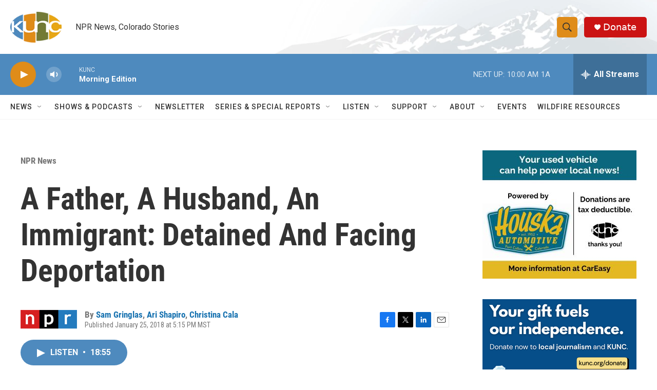

--- FILE ---
content_type: text/html; charset=utf-8
request_url: https://www.google.com/recaptcha/api2/aframe
body_size: 268
content:
<!DOCTYPE HTML><html><head><meta http-equiv="content-type" content="text/html; charset=UTF-8"></head><body><script nonce="Cq3hQjQHxMthyKCGwF6mVw">/** Anti-fraud and anti-abuse applications only. See google.com/recaptcha */ try{var clients={'sodar':'https://pagead2.googlesyndication.com/pagead/sodar?'};window.addEventListener("message",function(a){try{if(a.source===window.parent){var b=JSON.parse(a.data);var c=clients[b['id']];if(c){var d=document.createElement('img');d.src=c+b['params']+'&rc='+(localStorage.getItem("rc::a")?sessionStorage.getItem("rc::b"):"");window.document.body.appendChild(d);sessionStorage.setItem("rc::e",parseInt(sessionStorage.getItem("rc::e")||0)+1);localStorage.setItem("rc::h",'1768566738666');}}}catch(b){}});window.parent.postMessage("_grecaptcha_ready", "*");}catch(b){}</script></body></html>